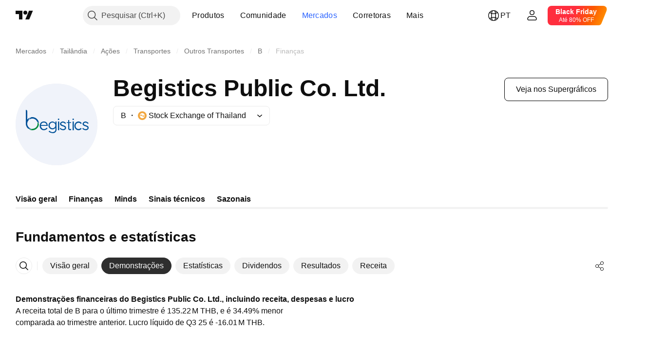

--- FILE ---
content_type: application/javascript; charset=utf-8
request_url: https://static.tradingview.com/static/bundles/pt.5731.3a4db03ba8fba22c9932.js
body_size: 21
content:
(self.webpackChunktradingview=self.webpackChunktradingview||[]).push([[5731,84627],{148199:s=>{s.exports=["Voltar"]},537276:s=>{s.exports=["Variação"]},923599:s=>{s.exports=["Variação %"]},821851:s=>{s.exports=["Dados anuais"]},384627:s=>{s.exports=["Fundamentos e estatísticas"]},588176:s=>{s.exports=["Dados semestrais"]},836452:s=>{s.exports=["Dados trimestrais"]},351514:s=>{s.exports=["Valor"]}}]);

--- FILE ---
content_type: image/svg+xml
request_url: https://s3-symbol-logo.tradingview.com/source/SET.svg
body_size: -30
content:
<!-- by TradingView --><svg width="18" height="18" viewBox="0 0 18 18" xmlns="http://www.w3.org/2000/svg"><path fill="#F2A73F" d="M0 0h18v18H0z"/><path d="M4 8.69h.63a2.21 2.21 0 0 1 4.37 0h5a5 5 0 0 0-10 0Zm10 .62h-.63a2.21 2.21 0 0 1-4.37 0H4a5 5 0 0 0 10 0Z" fill="#fff"/></svg>

--- FILE ---
content_type: application/javascript; charset=utf-8
request_url: https://static.tradingview.com/static/bundles/init-financials-page.35b4592c0724cc121e18.js
body_size: 10622
content:
(self.webpackChunktradingview=self.webpackChunktradingview||[]).push([[99276],{259142:function(e,t){var n,o,i;o=[t],n=function(e){"use strict";function t(e){if(Array.isArray(e)){for(var t=0,n=Array(e.length);t<e.length;t++)n[t]=e[t];return n}return Array.from(e)}Object.defineProperty(e,"__esModule",{value:!0});var n=!1;if("undefined"!=typeof window){var o={get passive(){n=!0}};window.addEventListener("testPassive",null,o),window.removeEventListener("testPassive",null,o)}var i="undefined"!=typeof window&&window.navigator&&window.navigator.platform&&/iP(ad|hone|od)/.test(window.navigator.platform),r=[],a=!1,s=-1,l=void 0,c=void 0,u=function(e){return r.some((function(t){return!(!t.options.allowTouchMove||!t.options.allowTouchMove(e))}))},d=function(e){var t=e||window.event;return!!u(t.target)||1<t.touches.length||(t.preventDefault&&t.preventDefault(),!1)},h=function(){setTimeout((function(){void 0!==c&&(document.body.style.paddingRight=c,c=void 0),void 0!==l&&(document.body.style.overflow=l,l=void 0)}))};e.disableBodyScroll=function(e,o){if(i){if(!e)return void console.error("disableBodyScroll unsuccessful - targetElement must be provided when calling disableBodyScroll on IOS devices.");if(e&&!r.some((function(t){return t.targetElement===e}))){var h={targetElement:e,options:o||{}};r=[].concat(t(r),[h]),e.ontouchstart=function(e){1===e.targetTouches.length&&(s=e.targetTouches[0].clientY)},e.ontouchmove=function(t){var n,o,i,r;1===t.targetTouches.length&&(o=e,r=(n=t).targetTouches[0].clientY-s,!u(n.target)&&(o&&0===o.scrollTop&&0<r||(i=o)&&i.scrollHeight-i.scrollTop<=i.clientHeight&&r<0?d(n):n.stopPropagation()))},a||(document.addEventListener("touchmove",d,n?{passive:!1}:void 0),a=!0)}}else{p=o,setTimeout((function(){if(void 0===c){var e=!!p&&!0===p.reserveScrollBarGap,t=window.innerWidth-document.documentElement.clientWidth;e&&0<t&&(c=document.body.style.paddingRight,document.body.style.paddingRight=t+"px")}void 0===l&&(l=document.body.style.overflow,document.body.style.overflow="hidden")}));var m={targetElement:e,options:o||{}};r=[].concat(t(r),[m])}var p},e.clearAllBodyScrollLocks=function(){i?(r.forEach((function(e){e.targetElement.ontouchstart=null,e.targetElement.ontouchmove=null})),a&&(document.removeEventListener("touchmove",d,n?{passive:!1}:void 0),a=!1),r=[],s=-1):(h(),r=[])},e.enableBodyScroll=function(e){if(i){if(!e)return void console.error("enableBodyScroll unsuccessful - targetElement must be provided when calling enableBodyScroll on IOS devices.");e.ontouchstart=null,e.ontouchmove=null,r=r.filter((function(t){return t.targetElement!==e})),a&&0===r.length&&(document.removeEventListener("touchmove",d,n?{passive:!1}:void 0),a=!1)}else 1===r.length&&r[0].targetElement===e?(h(),r=[]):r=r.filter((function(t){return t.targetElement!==e}))}},void 0===(i="function"==typeof n?n.apply(t,o):n)||(e.exports=i)},69497:e=>{e.exports={blockIcon:"blockIcon-JMh4y6KH"}},997329:e=>{e.exports={container:"container-XBlFAtm7",title:"title-XBlFAtm7",tabs:"tabs-XBlFAtm7",description:"description-XBlFAtm7",
roundTabs:"roundTabs-XBlFAtm7"}},185943:e=>{e.exports={container:"container-SCxmJPkt"}},656135:e=>{e.exports={"tablet-normal-breakpoint":"(max-width: 768px)","small-height-breakpoint":"(max-height: 360px)","tablet-small-breakpoint":"(max-width: 440px)"}},289148:e=>{e.exports={dialog:"dialog-b8SxMnzX",wrapper:"wrapper-b8SxMnzX",separator:"separator-b8SxMnzX",bounded:"bounded-b8SxMnzX"}},604448:e=>{e.exports={"small-height-breakpoint":"(max-height: 360px)",container:"container-BZKENkhT",unsetAlign:"unsetAlign-BZKENkhT",title:"title-BZKENkhT",subtitle:"subtitle-BZKENkhT",textWrap:"textWrap-BZKENkhT",ellipsis:"ellipsis-BZKENkhT",close:"close-BZKENkhT",icon:"icon-BZKENkhT"}},918921:e=>{e.exports={scrollWrap:"scrollWrap-FaOvTD2r"}},117155:e=>{e.exports={wrap:"wrap-vSb6C0Bj","wrap--horizontal":"wrap--horizontal-vSb6C0Bj",bar:"bar-vSb6C0Bj",barInner:"barInner-vSb6C0Bj","barInner--horizontal":"barInner--horizontal-vSb6C0Bj","bar--horizontal":"bar--horizontal-vSb6C0Bj"}},61651:(e,t,n)=>{"use strict";n.d(t,{BlockIcon:()=>c});var o=n(497754),i=n.n(o),r=n(50959),a=n(567269),s=n(69497),l=n.n(s);const c=r.forwardRef(((e,t)=>{const{className:n,icon:o,ariaLabel:s,ariaLabelledby:c,title:u,...d}=e,h=d;return r.createElement(a.CommonIcon,{className:i()(n,l().blockIcon),ref:t,icon:o,ariaLabel:s,ariaLabelledby:c,title:u,...h})}))},567269:(e,t,n)=>{"use strict";n.d(t,{CommonIcon:()=>i});var o=n(50959);const i=o.forwardRef(((e,t)=>{const{className:n,ariaLabel:i,ariaLabelledby:r,title:a,icon:s="",...l}=e,c=l,u=!(!i&&!r);return o.createElement("span",{"aria-label":i,"aria-labelledby":r,"aria-hidden":!u,ref:t,role:"img",dangerouslySetInnerHTML:{__html:s},className:n,title:a,...c})}))},684987:(e,t,n)=>{"use strict";n.d(t,{getFormatterContent:()=>a,getFormatterContentWithYear:()=>s,getFormatterFullContent:()=>r,getFormatterMonthYear:()=>u,getFormatterTime:()=>l,getFormatterYear:()=>c});var o=n(812352);function i(){const e=(0,o.getLocaleIso)();return e&&`${e}-u-hc-h23`}const r=(e,t)=>{const n=d(e).getTime();return new Intl.DateTimeFormat(i(),{day:"numeric",month:"short",year:"numeric",hour:"2-digit",minute:"2-digit",calendar:"gregory",timeZoneName:"short",timeZone:t?"UTC":void 0}).format(n)},a=(e,t)=>{const n=d(e).getTime();return new Intl.DateTimeFormat(i(),{month:"short",day:"numeric",calendar:"gregory",timeZone:t?"UTC":void 0}).format(n)},s=(e,t)=>{const n=d(e).getTime();return new Intl.DateTimeFormat(i(),{month:"short",day:"numeric",calendar:"gregory",year:"numeric",timeZone:t?"UTC":void 0}).format(n)},l=(e,t)=>{const n=d(e).getTime();return new Intl.DateTimeFormat(i(),{hour:"2-digit",minute:"2-digit",timeZoneName:t?void 0:"short",timeZone:t?void 0:"UTC"}).format(n)},c=e=>d(e).getFullYear(),u=e=>{const t=d(e).getTime();return new Intl.DateTimeFormat(i(),{month:"short",year:"numeric",calendar:"gregory"}).format(t)};function d(e){return e instanceof Date?e:new Date(e)}},345220:(e,t,n)=>{"use strict";n.r(t),n.d(t,{BASE_FINANCIALS_PAGE_ROOT_SELECTOR:()=>K,destroySymbolPageTab:()=>Z,initSymbolPageTab:()=>q})
;var o=n(50959),i=n(650151),r=n(588948),a=n(230845),s=n(304328),l=n(460337),c=n(728804),u=n(666436);function d(e){const{children:t,href:n,...i}=e;return o.createElement(l.Link,{...i,to:n},t)}var h=n(812831),m=n(586240),p=n(892487),f=n(444372),g=n(345848),v=n(463171),b=n(896617),C=n(506787),y=n(303053),E=n(562090),_=n(503246),P=n(180019),S=n(631078);var w=n(610203),T=n(372923),N=n(199687),B=n(786998),k=n(260822),I=n(375787),R=n(157721),M=n(414378),D=n(131228),x=n(204901),z=n(893932),A=n(804022),F=n(219270),L=n(997329);function O(e){const{config:t,descriptions:i,symbol:r,astBusinessDescription:a}=e,l=(0,h.useLocation)(),{quotes:c}=(0,P.useSymbolQuotes)(r),u=(0,o.useMemo)((()=>(0,s.translateConfig)(t)),[t]),d=(0,w.convertFrequencyToPeriod)(c?.last_report_frequency),O=(0,o.useRef)(null),H=(0,h.useHistory)(),W=(0,p.useOverflowBehaviour)(),K=(0,S.useWatchedValueReadonly)({watchedValue:R.stickySymbolHeaderActiveWatchedValue}),V=(0,o.useMemo)((()=>K?parseInt(m["size-sticky-symbol-header-height"])+parseInt(m["size-header-height"]):parseInt(m["size-header-height"])),[K]),q=(0,o.useMemo)((()=>(0,N.getFinancialsPages)().map((e=>({...e,href:(0,B.getPathByPageId)(e.id),renderComponent:k.CustomRootComponentLink})))),[]),{getInitialPeriod:Z,savePeriod:X,selectedItems:U,handleItemSelect:j,getSelectedEarnings:G,handleEarningsSelect:Q}=(0,x.useFinancialsParams)(),Y="/financials-overview/"===l.pathname?"h1":"h2";return o.createElement(I.PageContent,null,o.createElement("div",{className:L.container,ref:O},o.createElement(Y,{className:L.title},f.t(null,void 0,n(384627))),o.createElement("div",{className:L.tabs},o.createElement(z.FinancialsSearchButton,{config:u,history:H,LinkButtonComponent:F.IndicatorPageLink}),o.createElement("div",{className:L.roundTabs},o.createElement(T.RoundAnchorTabs,{id:"financials-tabs",items:q,enableActiveStateStyles:!1,size:"small",moreButtonPreset:"meatballs",isActive:e=>e.id===(0,B.getPageIdByPath)(l.pathname),onActivate:e=>$(e.id)})),"scroll"!==W&&o.createElement(A.FinancialsShareButton,{proName:c?.pro_name,shortName:c?.short_name,type:c?.type,typespecs:c?.typespecs,exchange:c?.exchange,listedExchange:c?.listed_exchange})),o.createElement(h.Switch,null,i&&Object.keys(i).map((e=>{if(!i[e])return;const t=function(e){const t=e.toLowerCase();if((0,s.isStatementsCategoryId)(t))return _.pathsByCategoryId[t];switch(t){case"dividends":return"/financials-dividends/";case"earnings":return"/financials-earnings/";case"statistics":return"/financials-statistics-and-ratios/";case"revenue":return"/financials-revenue/";default:return"/financials-overview/"}}(e);return o.createElement(h.Route,{path:t,key:e},o.createElement(D.ToggleDescription,{className:L.description,title:i[e].title,titleTagName:"h1"},i[e].text))}))),o.createElement(h.Switch,null,o.createElement(h.Route,{path:"/financials-overview/"},o.createElement(b.FinancialsOverviewPageContent,{...c,symbol:r,reportFrequency:d,onCategoryChange:function(e){if($(e),!O.current)return;const t=O.current.getBoundingClientRect();t.top<V&&window.scrollTo({
top:window.scrollY+t.top-V})},LinkButtonComponent:F.IndicatorPageLink,astBusinessDescription:a})),o.createElement(h.Route,{path:"/financials-statistics-and-ratios/"},o.createElement(E.FinancialsStatisticsTab,{symbol:r,config:u,LinkButtonComponent:F.IndicatorPageLink,reportFrequency:d,selectedItems:U,onItemSelect:j,initialPeriod:Z("statistics"),savePeriod:e=>X("statistics",e),stickyHeaderOffsetTop:V,stickHeader:!0})),o.createElement(h.Route,{path:"/financials-dividends/"},o.createElement(C.FinancialsDividendsTab,{selectedItems:U,onItemSelect:j,symbol:r})),o.createElement(h.Route,{path:"/financials-earnings/"},o.createElement(y.FinancialsEarningsTab,{symbol:r,reportFrequency:d,getInitialPeriod:Z,savePeriod:X,getSelectedEarnings:G,saveSelectedItems:Q})),o.createElement(h.Route,{path:"/financials-revenue/"},o.createElement(M.FinancialsRevenueTab,{symbol:r})),o.createElement(h.Route,{render:e=>{const{pathname:t}=e.location,n=(0,_.isStatementsCategoryPath)(t)?_.categoryIdByPaths[t]:null;return n&&o.createElement(v.FinancialsStatementsTab,{symbol:r,config:u,LinkButtonComponent:F.IndicatorPageLink,selectedCategory:n,reportFrequency:d,selectedItems:U,onItemSelect:j,initialPeriod:Z("statements"),savePeriod:e=>X("statements",e),onCategoryChange:$,stickyHeaderOffsetTop:V,stickHeader:!0})}}))));function $(e){(0,g.trackEvent)("GUI","Financials",`Tab ${e}`)}}var H=n(800067);function W(e){const{symbol:t,config:n,descriptions:i,initFinancialsQuotes:r,astBusinessDescription:a}=e;return o.createElement(l.BrowserRouter,{basename:e.baseUrl},o.createElement(u.FinancialsViewContext.Provider,{value:{hideSolutions:!1,linkComponent:d,breakpoint:null}},o.createElement(c.CustomBehaviourContext.Provider,{value:window.TradingView.onChartPage?c.presetPlatform:c.presetDefault},o.createElement(H.InitFinancialsQuotesContext.Provider,{value:r},o.createElement(O,{symbol:t,config:n,descriptions:i,astBusinessDescription:a})))))}const K=".js-financials-block-init-ssr";let V=null;async function q(){const e=document.querySelector(K);if(null===e)return;const t=(0,r.getFreshInitData)()[(0,i.ensureDefined)(e.dataset.propsId)],n=(0,s.filterConfig)(await(0,s.getFinancialsDataV2)(),t.fundViewMode),l=function(e){let t=e;const n=e.indexOf("?");-1!==n&&(t=e.substring(0,n));const o=`/${t.split("/").filter(Boolean).pop()}/`;return o&&((0,_.isStatementsCategoryPath)(o)||"/financials-overview/"===o||"/financials-dividends/"===o||"/financials-earnings/"===o||"/financials-statistics-and-ratios/"===o||"/financials-revenue/"===o)?o:null}(location.pathname)||"/financials-overview/",c=location.pathname.replace(l,"");V=(0,a.hydrateReactRoot)(o.createElement(W,{config:n,...t,baseUrl:c}),e)}function Z(){null!==V&&V.unmount()}},375787:(e,t,n)=>{"use strict";n.d(t,{PageContent:()=>s});var o=n(50959),i=n(497754),r=n.n(i),a=n(185943);function s(e){const{className:t,children:n,reference:i,...s}=e;return o.createElement("div",{"data-query-type":"media",ref:i,className:r()(a.container,t),...s},n)}},157721:(e,t,n)=>{"use strict";n.d(t,{stickySymbolHeaderActiveWatchedValue:()=>o})
;const o=new(n(77294).WatchedValue)(!1)},515312:(e,t,n)=>{"use strict";n.d(t,{isNativeUIInteraction:()=>o.isNativeUIInteraction,isTextEditingField:()=>o.isTextEditingField});var o=n(607423)},230845:(e,t,n)=>{"use strict";n.d(t,{hydrateReactRoot:()=>s});var o=n(50959),i=n(632227),r=n(904237),a=n(957114);function s(e,t,n="legacy"){const s=o.createElement(a.TVAppContextProvider,{renderMode:n},e);if("modern"===n){const e=(0,r.hydrateRoot)(t,s);return{render(t){e.render(o.createElement(a.TVAppContextProvider,{renderMode:n},t))},unmount(){e.unmount()}}}return i.hydrate(s,t),{render(e){i.render(o.createElement(a.TVAppContextProvider,{renderMode:n},e),t)},unmount(){i.unmountComponentAtNode(t)}}}},862586:(e,t,n)=>{"use strict";n.d(t,{containerBreakpoints:()=>r});var o=n(497754);const i={"container-mf-phone-vertical":320,"container-mf-phone-landscape":568,"container-mf-tablet-vertical":768,"container-mf-tablet-landscape":1024,"container-mf-laptop":1280,"container-mf-desktop-medium":1440,"container-mf-desktop-large":1920,"container-mf-desktop-extra-large":2560};function r(e,t){return null===t?e["legacy-mode"]:o(e.breakpoint,Object.entries(i).map((([n,o])=>t>=o?e[n]:null)))}},642709:(e,t,n)=>{"use strict";n.d(t,{DialogBreakpoints:()=>i});var o=n(656135);const i={SmallHeight:o["small-height-breakpoint"],TabletSmall:o["tablet-small-breakpoint"],TabletNormal:o["tablet-normal-breakpoint"]}},619027:(e,t,n)=>{"use strict";n.d(t,{AdaptivePopupDialog:()=>N});var o=n(50959),i=n(650151),r=n(497754),a=n.n(r),s=n(470316),l=n(680574),c=n(281542),u=n(515312),d=n(62526),h=n(221155),m=n(642709),p=n(18182),f=n(8629),g=n(744359),v=n(332450),b=n(251954),C=n(772626),y=n(551080),E=n(8626),_=n(900608),P=n(687037),S=n(289148);const w={vertical:20},T={vertical:0};class N extends o.PureComponent{constructor(){super(...arguments),this._controller=null,this._reference=null,this._orientationMediaQuery=null,this._embedResizerOverridesEnabled=P.enabled("embed_resizer_overrides"),this._titleId=`title_${(0,_.randomHash)()}`,this._renderChildren=(e,t)=>(this._controller=e,this.props.render({requestResize:this._requestResize,centerAndFit:this._centerAndFit,isSmallWidth:t})),this._handleReference=e=>this._reference=e,this._handleCloseBtnClick=()=>{this.props.onKeyboardClose&&this.props.onKeyboardClose(),this._handleClose()},this._handleClose=()=>{this.props.onClose()},this._handleOpen=()=>{void 0!==this.props.onOpen&&this.props.isOpened&&this.props.onOpen(this.props.fullScreen||window.matchMedia(m.DialogBreakpoints.TabletSmall).matches)},this._handleKeyDown=e=>{if(!e.defaultPrevented){if(this.props.onKeyDown&&this.props.onKeyDown(e),27===(0,s.hashFromEvent)(e)){if(e.defaultPrevented)return;if(this.props.forceCloseOnEsc&&this.props.forceCloseOnEsc())return this.props.onKeyboardClose&&this.props.onKeyboardClose(),void this._handleClose();const{activeElement:n}=document;if(null!==n){if(e.preventDefault(),"true"===(t=n).getAttribute("data-haspopup")&&"true"!==t.getAttribute("data-expanded"))return void this._handleClose();const o=this._reference;if(null!==o&&(0,
u.isTextEditingField)(n))return void o.focus();if(o?.contains(n))return this.props.onKeyboardClose&&this.props.onKeyboardClose(),void this._handleClose()}}var t;(function(e){if("function"==typeof e)return e();return Boolean(e)})(this.props.disableTabNavigationContainment)||(0,g.containTabNavigation)(e)}},this._requestResize=()=>{null!==this._controller&&this._controller.recalculateBounds()},this._centerAndFit=()=>{null!==this._controller&&this._controller.centerAndFit()},this._calculatePositionWithOffsets=(e,t)=>{const n=(0,i.ensureDefined)(this.props.fullScreenViewOffsets).value();if(this._embedResizerOverridesEnabled){const e=c.EmbedViewportDimensionsProvider.getInstance().data();e&&(n.top=e.top,n.bottom=t.clientHeight-e.height)}return{top:n.top,left:(0,l.isRtl)()?-n.right:n.left,width:t.clientWidth-n.left-n.right,height:t.clientHeight-n.top-n.bottom}}}componentDidMount(){this.props.ignoreClosePopupsAndDialog||b.subscribe(v.CLOSE_POPUPS_AND_DIALOGS_COMMAND,this._handleClose,null),this._handleOpen(),void 0!==this.props.onOpen&&(this._orientationMediaQuery=window.matchMedia("(orientation: portrait)"),this._orientationMediaQuery.addEventListener("change",this._handleOpen)),this.props.fullScreenViewOffsets&&this.props.fullScreen&&this.props.fullScreenViewOffsets.subscribe(this._requestResize);const{backdrop:e,draggable:t=!e,centerOnResize:n=!t}=this.props;n&&window.addEventListener("resize",this._centerAndFit)}componentWillUnmount(){this.props.ignoreClosePopupsAndDialog||b.unsubscribe(v.CLOSE_POPUPS_AND_DIALOGS_COMMAND,this._handleClose,null),null!==this._orientationMediaQuery&&this._orientationMediaQuery.removeEventListener("change",this._handleOpen),this.props.fullScreenViewOffsets&&this.props.fullScreen&&this.props.fullScreenViewOffsets.unsubscribe(this._requestResize),window.removeEventListener("resize",this._centerAndFit)}focus(){(0,i.ensureNotNull)(this._reference).focus()}getElement(){return this._reference}contains(e){return this._reference?.contains(e)??!1}render(){const{className:e,wrapperClassName:t,headerClassName:n,isOpened:i,title:r,titleTextWrap:s,titleClassName:l,dataName:c,dataQaId:u,onClickOutside:g,onClickBackdrop:v,additionalElementPos:b,additionalHeaderElement:_,backdrop:P,shouldForceFocus:N=!0,shouldReturnFocus:B,onForceFocus:k,showSeparator:I,subtitle:R,draggable:M=!P,fullScreen:D=!1,showCloseIcon:x=!0,rounded:z=!0,isAnimationEnabled:A,growPoint:F,dialogTooltip:L,unsetHeaderAlign:O,onDragStart:H,dataDialogName:W,closeAriaLabel:K,containerAriaLabel:V,reference:q,containerTabIndex:Z,closeButtonReference:X,onCloseButtonKeyDown:U,shadowed:j,fullScreenViewOffsets:G,onClick:Q}=this.props,Y=this.props.fixedBody??(!!P||void 0),$="after"!==b?_:void 0,J="after"===b?_:void 0,ee="string"==typeof r?r:W||"",te=(0,E.filterDataProps)(this.props),ne=(0,y.mergeRefs)([this._handleReference,q]);return o.createElement(p.MatchMedia,{rule:m.DialogBreakpoints.SmallHeight},(b=>o.createElement(p.MatchMedia,{rule:m.DialogBreakpoints.TabletSmall},(m=>o.createElement(d.PopupDialog,{rounded:!(m||D)&&z,
className:a()(S.dialog,D&&G&&S.bounded,e),isOpened:i,reference:ne,onKeyDown:this._handleKeyDown,onClickOutside:g,onClickBackdrop:v??g,fullscreen:m||D,guard:b?T:w,boundByScreen:m||D,shouldForceFocus:N,onForceFocus:k,shouldReturnFocus:B,backdrop:P,draggable:M,isAnimationEnabled:A,growPoint:F,name:this.props.dataName,dialogTooltip:L,onDragStart:H,containerAriaLabel:V,containerTabIndex:Z,calculateDialogPosition:D&&G?this._calculatePositionWithOffsets:void 0,shadowed:j,fixedBody:Y,onClick:Q,...te},o.createElement("div",{role:"dialog","aria-labelledby":void 0!==r?this._titleId:void 0,className:a()(S.wrapper,t),"data-name":c,"data-qa-id":u,"data-dialog-name":ee},void 0!==r&&o.createElement(C.DialogHeader,{draggable:M&&!(m||D),onClose:this._handleCloseBtnClick,renderAfter:J,renderBefore:$,subtitle:R,title:r,titleId:this._titleId,titleTextWrap:s,showCloseIcon:x,className:n,titleClassName:l,unsetAlign:O,closeAriaLabel:K,closeButtonReference:X,onCloseButtonKeyDown:U}),I&&o.createElement(h.Separator,{className:S.separator}),o.createElement(f.PopupContext.Consumer,null,(e=>this._renderChildren(e,m||D)))))))))}}},260822:(e,t,n)=>{"use strict";n.d(t,{CustomRootComponentLink:()=>s});var o=n(50959),i=n(460337),r=n(650151),a=n(834995);const s=e=>{const{href:t,...n}=e;return o.createElement(i.Link,{to:(0,r.ensureDefined)(t),...(0,a.renameRef)(n)})}},909591:(e,t,n)=>{"use strict";n.d(t,{DialogHeaderContext:()=>o});const o=n(50959).createContext({setHideClose:()=>{}})},772626:(e,t,n)=>{"use strict";n.d(t,{DialogHeader:()=>u});var o=n(444372),i=n(50959),r=n(497754),a=n.n(r),s=n(4908),l=n(909591),c=n(604448);function u(e){const{titleId:t,title:r,titleTextWrap:u=!1,titleClassName:d,subtitle:h,showCloseIcon:m=!0,onClose:p,onCloseButtonKeyDown:f,renderBefore:g,renderAfter:v,draggable:b,className:C,unsetAlign:y,closeAriaLabel:E=o.t(null,void 0,n(47742)),closeButtonReference:_,disableDragOnCloseButton:P,...S}=e,[w,T]=(0,i.useState)(!1);return i.createElement(l.DialogHeaderContext.Provider,{value:{setHideClose:T}},i.createElement("div",{...S,className:a()(c.container,C,(h||y)&&c.unsetAlign)},g,i.createElement("div",{id:t,className:c.title,"data-dragg-area":b},i.createElement("div",{className:a()(u?c.textWrap:c.ellipsis,d)},r),h&&i.createElement("div",{className:a()(c.ellipsis,c.subtitle)},h)),v,m&&!w&&i.createElement(s.CloseButton,{"data-disable-drag":P,className:c.close,"data-qa-id":"close","aria-label":E,onClick:p,onKeyDown:f,ref:_,size:"medium",preservePaddings:!0})))}},451860:(e,t,n)=>{"use strict";n.d(t,{OverlayScrollContainer:()=>g});var o=n(50959),i=n(497754),r=n.n(i),a=n(680574),s=n(650151),l=n(462140);const c=n(117155),u={0:{isHorizontal:!1,isNegative:!1,sizePropName:"height",minSizePropName:"minHeight",startPointPropName:"top",currentMousePointPropName:"clientY",progressBarTransform:"translateY"},1:{isHorizontal:!0,isNegative:!1,sizePropName:"width",minSizePropName:"minWidth",startPointPropName:"left",currentMousePointPropName:"clientX",progressBarTransform:"translateX"},2:{isHorizontal:!0,isNegative:!0,sizePropName:"width",
minSizePropName:"minWidth",startPointPropName:"right",currentMousePointPropName:"clientX",progressBarTransform:"translateX"}},d=40;function h(e){const{size:t,scrollSize:n,clientSize:i,scrollProgress:a,onScrollProgressChange:h,scrollMode:m,theme:p=c,onDragStart:f,onDragEnd:g,minBarSize:v=d}=e,b=(0,o.useRef)(null),C=(0,o.useRef)(null),[y,E]=(0,o.useState)(!1),_=(0,o.useRef)(0),{isHorizontal:P,isNegative:S,sizePropName:w,minSizePropName:T,startPointPropName:N,currentMousePointPropName:B,progressBarTransform:k}=u[m];(0,o.useEffect)((()=>{const e=(0,s.ensureNotNull)(b.current).ownerDocument;return y?(f&&f(),e&&(e.addEventListener("mousemove",L),e.addEventListener("mouseup",O))):g&&g(),()=>{e&&(e.removeEventListener("mousemove",L),e.removeEventListener("mouseup",O))}}),[y]);const I=t/n||0,R=i*I||0,M=Math.max(R,v),D=(t-M)/(t-R),x=n-t,z=S?-x:0,A=S?0:x,F=W((0,l.clamp)(a,z,A))||0;return o.createElement("div",{ref:b,className:r()(p.wrap,P&&p["wrap--horizontal"]),style:{[w]:t},onMouseDown:function(e){if(e.isDefaultPrevented())return;e.preventDefault();const t=H(e.nativeEvent,(0,s.ensureNotNull)(b.current)),n=Math.sign(t),o=(0,s.ensureNotNull)(C.current).getBoundingClientRect();_.current=n*o[w]/2;let i=Math.abs(t)-Math.abs(_.current);const r=W(x);i<0?(i=0,_.current=t):i>r&&(i=r,_.current=t-n*r);h(K(n*i)),E(!0)}},o.createElement("div",{ref:C,className:r()(p.bar,P&&p["bar--horizontal"]),style:{[T]:v,[w]:M,transform:`${k}(${F}px)`},onMouseDown:function(e){e.preventDefault(),_.current=H(e.nativeEvent,(0,s.ensureNotNull)(C.current)),E(!0)}},o.createElement("div",{className:r()(p.barInner,P&&p["barInner--horizontal"])})));function L(e){const t=H(e,(0,s.ensureNotNull)(b.current))-_.current;h(K(t))}function O(){E(!1)}function H(e,t){const n=t.getBoundingClientRect()[N];return e[B]-n}function W(e){return e*I*D}function K(e){return e/I/D}}var m=n(962624),p=n(918921);const f=8;function g(e){const{reference:t,className:n,containerHeight:r=0,containerWidth:s=0,contentHeight:l=0,contentWidth:c=0,scrollPosTop:u=0,scrollPosLeft:d=0,onVerticalChange:g,onHorizontalChange:v,visible:b}=e,[C,y]=(0,m.useHoverDeprecated)(),[E,_]=(0,o.useState)(!1),P=r<l,S=s<c,w=P&&S?f:0;return o.createElement("div",{...y,ref:t,className:i(n,p.scrollWrap),style:{visibility:b||C||E?"visible":"hidden"}},P&&o.createElement(h,{size:r-w,scrollSize:l-w,clientSize:r-w,scrollProgress:u,onScrollProgressChange:function(e){g&&g(e)},onDragStart:T,onDragEnd:N,scrollMode:0}),S&&o.createElement(h,{size:s-w,scrollSize:c-w,clientSize:s-w,scrollProgress:d,onScrollProgressChange:function(e){v&&v(e)},onDragStart:T,onDragEnd:N,scrollMode:(0,a.isRtl)()?2:1}));function T(){_(!0)}function N(){_(!1)}}},445343:(e,t,n)=>{"use strict";n.d(t,{useOverlayScroll:()=>l});var o=n(50959),i=n(650151),r=n(962624),a=n(638456);const s={onMouseEnter:()=>{},onMouseLeave:()=>{}};function l(e,t=a.CheckMobile.any()){const n=(0,o.useRef)(null),l=e||(0,o.useRef)(null),[c,u]=(0,r.useHover)(),[d,h]=(0,o.useState)({reference:n,containerHeight:0,containerWidth:0,contentHeight:0,contentWidth:0,scrollPosTop:0,
scrollPosLeft:0,onVerticalChange:function(e){h((t=>({...t,scrollPosTop:e}))),(0,i.ensureNotNull)(l.current).scrollTop=e},onHorizontalChange:function(e){h((t=>({...t,scrollPosLeft:e}))),(0,i.ensureNotNull)(l.current).scrollLeft=e},visible:c}),m=(0,o.useCallback)((()=>{if(!l.current)return;const{clientHeight:e,scrollHeight:t,scrollTop:o,clientWidth:i,scrollWidth:r,scrollLeft:a}=l.current,s=n.current?n.current.offsetTop:0;h((n=>({...n,containerHeight:e-s,contentHeight:t-s,scrollPosTop:o,containerWidth:i,contentWidth:r,scrollPosLeft:a})))}),[]);function p(){h((e=>({...e,scrollPosTop:(0,i.ensureNotNull)(l.current).scrollTop,scrollPosLeft:(0,i.ensureNotNull)(l.current).scrollLeft})))}return(0,o.useEffect)((()=>{c&&m(),h((e=>({...e,visible:c})))}),[c]),(0,o.useEffect)((()=>{const e=l.current;return e&&e.addEventListener("scroll",p),()=>{e&&e.removeEventListener("scroll",p)}}),[l]),[d,t?s:u,l,m]}},506609:(e,t,n)=>{"use strict";n.d(t,{RoundAnchorTabs:()=>i.RoundAnchorTabs,RoundButtonRadioGroup:()=>s,RoundButtonTabs:()=>o.RoundButtonTabs});var o=n(152382),i=n(372923),r=(n(148307),n(50959)),a=n(763864);function s(e){const{"data-name":t="round-button-radio-group",...n}=e;return r.createElement(a.RoundButtonTabsImpl,{...n,"data-name":t,isRadioGroup:!0})}},969739:(e,t,n)=>{"use strict";n.d(t,{RoundTabButton:()=>l});var o=n(50959),i=n(551080),r=n(679293),a=n(694789),s=n(56194);function l(e){const{item:t,highlighted:n,handleItemRef:l,reference:c,onClick:u,...d}=e,h=(0,o.useCallback)((e=>{d.disabled&&e.preventDefault(),u&&u(t)}),[u,t,d.disabled]),m=(0,o.useCallback)((e=>{l&&l(t,e),(0,i.isomorphicRef)(c)(e)}),[t,l]),p={size:d.size??r.defaultSize,variant:d.variant??r.defaultVariant,isHighlighted:Boolean(d.active),isCollapsed:!1,disabled:d.disabled??!1};return o.createElement(a.RoundTabsBaseButton,{...d,id:t.id,onClick:h,ref:m,startIcon:t.startIcon,endIcon:t.endIcon,tooltip:t.tooltip,"aria-label":"radio"===d.role?t.children:void 0},o.createElement(s.RoundTabContext.Provider,{value:p},t.children))}},763864:(e,t,n)=>{"use strict";n.d(t,{RoundButtonTabsImpl:()=>h});var o=n(50959),i=n(497754),r=n(444372),a=n(680574),s=n(248723),l=n(688697),c=n(969739),u=n(599136),d=n(148307);function h(e){const{children:t,disabled:h,moreButtonText:m=r.t(null,void 0,n(437117)),moreButtonPreset:p,className:f,size:g,variant:v,align:b,style:C={},"data-name":y,isRadioGroup:E,"aria-controls":_}=e,P=(0,d.getRoundTabsGap)(g),{enableActiveStateStyles:S,moreButtonRef:w,setItemRef:T,getBindings:N,handleMoreButtonClick:B,handleCollapsedItemClick:k,scrollWrapBinding:I,overflowBehaviour:R,tablistBinding:M,visibleTabs:D,hiddenTabs:x,handleActivate:z,isMobileTouch:A,getItemId:F,isDisclosureOpened:L,isHighlighted:O,closeDisclosure:H}=(0,s.useTabsMainHandlers)(l.TabNames.RoundButtonTabs,e,{isRtl:a.isRtl,scrollIntoViewOptions:{additionalScroll:P},isRadioGroup:E,gap:P});return o.createElement("div",{...I,className:i((0,d.getRoundTabsScrollWrapClassNames)({overflowBehaviour:R}),f),style:{...C,"--ui-lib-roundTabs-gap":`${P}px`},"data-name":y},o.createElement("div",{...M,
className:(0,d.getRoundTabsInnerWrapClassNames)({align:b,overflowBehaviour:R})},D.map((e=>o.createElement(c.RoundTabButton,{...N(e),key:e.id,item:e,onClick:()=>z(e),variant:v,size:g,enableActiveStateStyles:S,disableFocusOutline:A,reference:T(F(e)),...e.dataId&&{"data-id":e.dataId},"aria-controls":_}))),x.map((e=>o.createElement(c.RoundTabButton,{...N(e),key:e.id,item:e,variant:v,size:g,reference:T(F(e)),"aria-controls":_,fake:!0}))),o.createElement(u.CollapsedRoundTabsDisclosure,{disabled:h,isOpened:L,items:x,buttonText:m,buttonPreset:p,buttonRef:w,isHighlighted:O,onButtonClick:B,onItemClick:k,onClose:H,variant:v,size:g,enableActiveStateStyles:S,disableFocusOutline:A,fake:0===x.length}),t))}},152382:(e,t,n)=>{"use strict";n.d(t,{RoundButtonTabs:()=>r});var o=n(50959),i=n(763864);function r(e){const{"data-name":t="round-tabs-buttons",...n}=e;return o.createElement(i.RoundButtonTabsImpl,{...n,"data-name":t})}},744359:(e,t,n)=>{"use strict";n.d(t,{containTabNavigation:()=>i});var o=n(470316);function i(e){[9,o.Modifiers.Shift+9].includes((0,o.hashFromEvent)(e))&&e.stopPropagation()}},397619:(e,t,n)=>{"use strict";n.d(t,{KineticAnimation:()=>a});var o=n(650151);function i(e,t){return e.position-t.position}function r(e,t,n){const o=(e.position-t.position)/(e.time-t.time);return Math.sign(o)*Math.min(Math.abs(o),n)}class a{constructor(e,t,n,o){this._position1=null,this._position2=null,this._position3=null,this._position4=null,this._animationStartPosition=null,this._durationMsecs=0,this._speedPxPerMsec=0,this._minSpeed=e,this._maxSpeed=t,this._dumpingCoeff=n,this._minMove=o}addPosition(e,t){if(null!==this._position1){if(this._position1.time===t)return void(this._position1.position=e);if(Math.abs(this._position1.position-e)<this._minMove)return}this._position4=this._position3,this._position3=this._position2,this._position2=this._position1,this._position1={time:t,position:e}}start(e,t){if(null===this._position1||null===this._position2)return;if(t-this._position1.time>50)return;let n=0;const o=r(this._position1,this._position2,this._maxSpeed),a=i(this._position1,this._position2),s=[o],l=[a];if(n+=a,null!==this._position3){const e=r(this._position2,this._position3,this._maxSpeed);if(Math.sign(e)===Math.sign(o)){const t=i(this._position2,this._position3);if(s.push(e),l.push(t),n+=t,null!==this._position4){const e=r(this._position3,this._position4,this._maxSpeed);if(Math.sign(e)===Math.sign(o)){const t=i(this._position3,this._position4);s.push(e),l.push(t),n+=t}}}}let c=0;for(let e=0;e<s.length;++e)c+=l[e]/n*s[e];Math.abs(c)<this._minSpeed||(this._animationStartPosition={position:e,time:t},this._speedPxPerMsec=c,this._durationMsecs=function(e,t){const n=Math.log(t);return Math.log(1*n/-e)/n}(Math.abs(c),this._dumpingCoeff))}getStartPosition(){return(0,o.ensureNotNull)(this._animationStartPosition).position}getPosition(e){const t=(0,o.ensureNotNull)(this._animationStartPosition),n=e-t.time;return t.position+this._speedPxPerMsec*(Math.pow(this._dumpingCoeff,n)-1)/Math.log(this._dumpingCoeff)}finished(e){
return null===this._animationStartPosition||this._progressDuration(e)===this._durationMsecs}_progressDuration(e){const t=e-(0,o.ensureNotNull)(this._animationStartPosition).time;return Math.min(t,this._durationMsecs)}}},958362:e=>{e.exports='<svg xmlns="http://www.w3.org/2000/svg" viewBox="0 0 28 28" width="28" height="28"><path fill="currentColor" fill-rule="evenodd" d="M21 8.5a2.5 2.5 0 1 1-5 0 2.5 2.5 0 0 1 5 0zm1 0a3.5 3.5 0 0 1-6.21 2.21l-4.06 2.44a3.49 3.49 0 0 1 0 2.7l4.06 2.44a3.5 3.5 0 1 1-.52.86l-4.06-2.44a3.5 3.5 0 1 1 0-4.42l4.06-2.44A3.49 3.49 0 0 1 18.5 5 3.5 3.5 0 0 1 22 8.5zm-1 12a2.5 2.5 0 1 1-5 0 2.5 2.5 0 0 1 5 0zM8.5 17a2.5 2.5 0 1 0 0-5 2.5 2.5 0 0 0 0 5z"/></svg>'}}]);

--- FILE ---
content_type: image/svg+xml
request_url: https://s3-symbol-logo.tradingview.com/begistics--big.svg
body_size: 819
content:
<!-- by TradingView --><svg xmlns="http://www.w3.org/2000/svg" width="56" height="56" viewBox="0 0 56 56"><path fill="#F0F3FA" d="M0 0h56v56H0z"/><path fill-rule="evenodd" d="M17.36 29H22c0-1.07-.52-3-2.62-3-2.61 0-2.88 2.35-2.88 3.2 0 .87.75 2.8 2.88 2.8.5 0 1.7-.27 2.46-1.23l-.62-.54c-.2.33-.84 1-1.84 1.01-1.24.03-2.02-1.33-2.02-2.24zm1.87-2.28c-1 0-1.83.77-1.83 1.7h3.77c0-.93-.82-1.7-1.83-1.7h-.1z" fill="#015298"/><path d="M22.57 32.97l.56-.65c.33.33 1.22 1 2.12 1 1.14 0 1.98-.82 1.98-1.4v-1.54c-.27.34-1.04 1.03-1.98 1.03-1.16 0-2.75-.85-2.75-2.7S24.14 26 25.25 26c.9 0 1.7.72 1.98 1.08V26H28v5.65c0 1.3-1.07 2.35-2.39 2.35h-.36a5 5 0 0 1-2.68-1.03zm2.7-2.32c1.08 0 1.95-.89 1.95-1.98 0-1.09-.87-1.97-1.94-1.97-1.08 0-1.95.88-1.95 1.97 0 1.1.87 1.98 1.95 1.98zM29 26h.8v6H29v-6zM39 26h.8v6H39z" fill="#015298"/><circle cx="29.4" cy="24.5" r=".5" fill="#015298"/><circle cx="39.4" cy="24.5" r=".5" fill="#015298"/><path d="M36 27v3.77c0 .68.48 1.23 1.07 1.23h.34c.2 0 .41-.07.59-.2v-.94a.66.66 0 0 1-.58.39h-.16c-.3 0-.55-.28-.55-.63V27H38v-.5h-1.3V25H36v1.5h-1v.5h1zM45.22 30.91A2.74 2.74 0 0 1 43.06 32c-1.55 0-2.8-1.34-2.8-3s1.25-3 2.8-3c.89 0 1.68.44 2.2 1.13l-.6.55a1.97 1.97 0 0 0-1.6-.84c-1.12 0-2.02.97-2.02 2.16 0 1.2.9 2.16 2.02 2.16.58 0 1.1-.26 1.47-.68l.7.43zM34.53 27.19l-.67.4c-.47-.63-1.06-.83-1.45-.83-.4 0-1.2.22-1.2.7-.02.49.25.73 1.51 1.15 1.26.42 1.8.8 1.8 1.7 0 .9-.76 1.69-2.1 1.69a3.28 3.28 0 0 1-2.27-1.07l.64-.54c.13.29.65.86 1.63.86 1.23 0 1.33-.7 1.34-.93.02-.25-.46-.79-1.44-1.03-.99-.24-1.94-.8-1.94-1.6 0-.82.86-1.69 2.03-1.69.94 0 1.8.8 2.12 1.19zM49.98 27.19l-.67.4c-.47-.63-1.06-.83-1.45-.83-.4 0-1.2.22-1.2.7-.01.49.25.73 1.51 1.15 1.27.42 1.8.8 1.8 1.7 0 .9-.75 1.69-2.1 1.69a3.28 3.28 0 0 1-2.27-1.07l.64-.54c.13.29.65.86 1.63.86 1.23 0 1.33-.7 1.35-.93 0-.25-.47-.79-1.45-1.03-.99-.24-1.94-.8-1.94-1.6 0-.82.86-1.69 2.03-1.69.94 0 1.8.8 2.12 1.19zM7 18c.55 0 1 .47 1 1.04v7.53L7 28V18z" fill="#015298"/><path d="M9.14 24.91a3.49 3.49 0 0 1 5.54 1.13c.71.5 1.1 1.05 1.32 1.52v-.06a4.5 4.5 0 0 0-5.65-4.35 6.02 6.02 0 0 0-1.2 1.76z" fill="#005198"/><path d="M15.94 28.23a4.5 4.5 0 0 1-7.05 2.94c.79.18 1.99.31 2.54-.15h.07a3.52 3.52 0 0 0 3.33-4.66c.46.35 1 .97 1.11 1.87z" fill="#008C3F"/><path d="M9.96 23.27a4.5 4.5 0 0 0-1.42 7.62c.61.14 1.75.3 2.65.12a3.52 3.52 0 0 1-2.31-5.86c.1-.5.38-1.19 1.08-1.88z" fill="#015298"/></svg>

--- FILE ---
content_type: application/javascript; charset=utf-8
request_url: https://static.tradingview.com/static/bundles/pt.65510.c2fedb557c597df103b5.js
body_size: 4968
content:
(self.webpackChunktradingview=self.webpackChunktradingview||[]).push([[65510,8105,22303,31530,57335,81967,44963,17103,92814],{185119:e=>{e.exports=["Escuro"]},696870:e=>{e.exports=["Claro"]},706475:e=>{e.exports={en:["d"]}},557655:e=>{e.exports={en:["h"]}},836883:e=>{e.exports={en:["m"]}},649930:e=>{e.exports={en:["mn"]}},477814:e=>{e.exports=["a"]},923230:e=>{e.exports=["Sexta"]},930961:e=>{e.exports=["Seg"]},894748:e=>{e.exports=["Sáb."]},875005:e=>{e.exports=["Dom"]},392578:e=>{e.exports=["Quarta"]},608765:e=>{e.exports=["Quinta"]},244254:e=>{e.exports=["Terça"]},102696:e=>{e.exports=["Fch"]},943253:e=>{e.exports=["Máx."]},389923:e=>{e.exports=["Mín."]},746728:e=>{e.exports=["Abr"]},971060:e=>{e.exports={en:["Vol"]}},55569:e=>{e.exports=["Os dados de spread intradiário não estão disponíveis"]},970234:e=>{e.exports=["Sem dados"]},662789:e=>{e.exports=["Sem dados para essa resolução"]},13132:e=>{e.exports=["Мaio"]},326715:e=>{e.exports=["em %s"]},318717:e=>{e.exports={en:["3M"]}},189992:e=>{e.exports=["3A"]},27969:e=>{e.exports=["10A"]},333493:e=>{e.exports={en:["1M"]}},207075:e=>{e.exports={en:["1D"]}},189696:e=>{e.exports=["1S"]},186322:e=>{e.exports=["1A"]},745391:e=>{e.exports=["2A"]},558628:e=>{e.exports={en:["5D"]}},772834:e=>{e.exports=["5A"]},869411:e=>{e.exports={en:["6M"]}},777344:e=>{e.exports=["Ilhas Cocos (Keeling)"]},882104:e=>{e.exports=["Colômbia"]},84472:e=>{e.exports=["Comores"]},796825:e=>{e.exports={en:["Congo"]}},179502:e=>{e.exports=["Congo (República Democrática)"]},366326:e=>{e.exports=["Ilhas Cook"]},153161:e=>{e.exports={en:["Costa Rica"]}},847135:e=>{e.exports=["Ilhas Caimã"]},835641:e=>{e.exports={en:["Cabo Verde"]}},68997:e=>{e.exports=["Camboja"]},213250:e=>{e.exports=["Camarões"]},588590:e=>{e.exports=["Canadá"]},907024:e=>{e.exports=["República Centro-Africana"]},556572:e=>{e.exports=["Chade"]},887583:e=>{e.exports={en:["Chile"]}},192739:e=>{e.exports=["Ilha do Natal"]},322929:e=>{e.exports=["Criptomoedas"]},96747:e=>{e.exports=["Croácia"]},909463:e=>{e.exports={en:["Cuba"]}},738609:e=>{e.exports=["Curaçao"]},429420:e=>{e.exports=["Curaçau"]},935415:e=>{e.exports=["Chipre"]},243144:e=>{e.exports=["Tcheco"]},728962:e=>{e.exports=["República Tcheca"]},659645:e=>{e.exports={en:["Czechia"]}},430952:e=>{e.exports=["Costa do Marfim"]},61015:e=>{e.exports=["Samoa Americana"]},615493:e=>{e.exports=["Américas"]},166557:e=>{e.exports={en:["Antarctica"]}},817607:e=>{e.exports=["Antígua e Barbuda"]},673791:e=>{e.exports={en:["Andorra"]}},512563:e=>{e.exports={en:["Angola"]}},372813:e=>{e.exports=["Anguila"]},803751:e=>{e.exports=["Mais Negociados"]},641527:e=>{e.exports=["Afeganistão"]},578163:e=>{e.exports=["África"]},959086:e=>{e.exports={en:["Albania"]}},856683:e=>{e.exports=["Argélia"]},580066:e=>{e.exports=["Todos"]},227072:e=>{e.exports=["Аbr"]},528896:e=>{e.exports=["Abril"]},100499:e=>{e.exports={en:["Aruba"]}},106226:e=>{e.exports={en:["Argentina"]}},533146:e=>{e.exports=["Armênia"]},360389:e=>{e.exports=["Ásia"]},546450:e=>{e.exports=["Аgo"]},811081:e=>{e.exports=["Agosto"]},722157:e=>{
e.exports=["Austrália"]},696600:e=>{e.exports=["Áustria"]},692604:e=>{e.exports=["Azerbaijão"]},682635:e=>{e.exports=["Botsuana"]},987629:e=>{e.exports=["Ilha Bouvet"]},568977:e=>{e.exports=["Bolívia"]},717326:e=>{e.exports=["Bonaire, Santo Eustáquio e Saba"]},749972:e=>{e.exports=["Bósnia e Herzegovina"]},1096:e=>{e.exports={en:["Bahamas"]}},290594:e=>{e.exports=["Barein"]},225040:e=>{e.exports={en:["Bangladesh"]}},907853:e=>{e.exports={en:["Barbados"]}},58753:e=>{e.exports=["Bielorrússia"]},795521:e=>{e.exports=["Bélgica"]},73958:e=>{e.exports={en:["Belize"]}},59986:e=>{e.exports={en:["Benin"]}},155340:e=>{e.exports=["Bermudas"]},264708:e=>{e.exports=["Butão"]},384624:e=>{e.exports={en:["Bitcoin"]}},44542:e=>{e.exports={en:["Brunei"]}},497100:e=>{e.exports=["Brasil"]},695239:e=>{e.exports=["Território Britânico do Oceano Índico"]},179027:e=>{e.exports=["Ilhas Virgens Britânicas"]},734548:e=>{e.exports=["Bulgária"]},691063:e=>{e.exports={en:["Burkina Faso"]}},395606:e=>{e.exports={en:["Burundi"]}},226211:e=>{e.exports=["Gabão"]},693370:e=>{e.exports=["Maiores Altas"]},952020:e=>{e.exports={en:["Gambia"]}},561381:e=>{e.exports=["Gap alta"]},372367:e=>{e.exports=["Gap baixa"]},43846:e=>{e.exports=["Geórgia"]},403447:e=>{e.exports=["Alemanha"]},573817:e=>{e.exports=["Gana"]},656047:e=>{e.exports={en:["Gibraltar"]}},1235:e=>{e.exports=["Gronelândia"]},327434:e=>{e.exports=["Grécia"]},881641:e=>{e.exports=["Granada"]},855033:e=>{e.exports=["Guiana"]},473562:e=>{e.exports=["Guadalupe"]},567540:e=>{e.exports={en:["Guam"]}},961914:e=>{e.exports={en:["Guatemala"]}},681937:e=>{e.exports={en:["Guernsey"]}},317252:e=>{e.exports=["Guiné"]},967090:e=>{e.exports=["Guiné-Bissau"]},224496:e=>{e.exports={en:["Dominica"]}},213047:e=>{e.exports=["República Dominicana"]},401369:e=>{e.exports=["Esses dados não estão disponíveis para usuários com contas básicas"]},532084:e=>{e.exports=["Dez"]},890082:e=>{e.exports=["Dezembro"]},877527:e=>{e.exports=["Dinamarca"]},44760:e=>{e.exports=["Djibuti"]},236580:e=>{e.exports=["Equador"]},324432:e=>{e.exports=["Egito"]},561191:e=>{e.exports={en:["El Salvador"]}},161980:e=>{e.exports=["Guinea Equatorial"]},429824:e=>{e.exports=["Eritreia"]},57335:e=>{e.exports=["Erro"]},714153:e=>{e.exports=["Estônia"]},544127:e=>{e.exports={en:["Eswatini"]}},634249:e=>{e.exports=["Etiópia"]},546890:e=>{e.exports=["Europa"]},256596:e=>{e.exports=["União Européia"]},442370:e=>{e.exports={en:["Forex"]}},455450:e=>{e.exports=["Ilhas Falkland"]},357436:e=>{e.exports=["Ilhas Malvinas (Falkland)"]},330249:e=>{e.exports=["Ilhas Faroé"]},302507:e=>{e.exports=["Fev"]},581069:e=>{e.exports=["Fevereiro"]},883259:e=>{e.exports={en:["Fiji"]}},223442:e=>{e.exports=["Finlândia"]},891160:e=>{e.exports=["França"]},438361:e=>{e.exports=["Guiana Francesa"]},886670:e=>{e.exports=["Polinésia Francesa"]},366930:e=>{e.exports=["Territórios Franceses do Sul"]},922928:e=>{e.exports=["Sexta"]},503570:e=>{e.exports=["Sexta"]},757671:e=>{e.exports={en:["Kosovo"]}},892613:e=>{e.exports=["Cazaquistão"]},981233:e=>{e.exports=["Quênia"]},
184523:e=>{e.exports={en:["Kiribati"]}},76614:e=>{e.exports={en:["Kuwait"]}},35025:e=>{e.exports=["Quirguistão"]},99838:e=>{e.exports=["Santa Sé"]},282792:e=>{e.exports={en:["Honduras"]}},357640:e=>{e.exports={en:["Hong Kong, China"]}},887765:e=>{e.exports=["Haití"]},80508:e=>{e.exports=["Ilha Heard e Ilhas McDonald"]},893317:e=>{e.exports=["Hungria"]},719912:e=>{e.exports=["Índia"]},532355:e=>{e.exports=["Indonésia"]},217499:e=>{e.exports=["Islândia"]},128295:e=>{e.exports=["Iraque"]},501759:e=>{e.exports=["Irlanda"]},521579:e=>{e.exports=["Ilha de Man"]},368291:e=>{e.exports={en:["Israel"]}},35146:e=>{e.exports=["Itália"]},75447:e=>{e.exports=["Jordânia"]},503861:e=>{e.exports={en:["Jamaica"]}},562310:e=>{e.exports={en:["Jan"]}},100200:e=>{e.exports=["Janeiro"]},200186:e=>{e.exports=["Japão"]},645271:e=>{e.exports={en:["Jersey"]}},853786:e=>{e.exports={en:["Jul"]}},206608:e=>{e.exports=["Julho"]},800429:e=>{e.exports={en:["Jun"]}},661487:e=>{e.exports=["Junho"]},349693:e=>{e.exports=["Omã"]},912179:e=>{e.exports=["Оut"]},137997:e=>{e.exports=["Outubro"]},668083:e=>{e.exports=["Entrar ou registrar para ter os dados"]},366129:e=>{e.exports=["Maiores Baixas"]},262063:e=>{e.exports=["Letônia"]},185682:e=>{e.exports={en:["Laos"]}},516210:e=>{e.exports=["Líbano"]},365317:e=>{e.exports=["Lesoto"]},868380:e=>{e.exports=["Lituânia"]},710525:e=>{e.exports=["Libéria"]},301115:e=>{e.exports=["Líbia"]},813250:e=>{e.exports={en:["Liechtenstein"]}},681038:e=>{e.exports=["Luxemburgo"]},579468:e=>{e.exports=["Moçambique"]},150883:e=>{e.exports={en:["Moldova"]}},837150:e=>{e.exports=["Seg"]},440019:e=>{e.exports=["Mônaco"]},875647:e=>{e.exports=["Mongólia"]},419573:e=>{e.exports=["Segunda"]},641357:e=>{e.exports={en:["Montenegro"]}},498609:e=>{e.exports={en:["Montserrat"]}},620088:e=>{e.exports=["Mais Ações Ativas"]},626363:e=>{e.exports=["Mais Vencedores"]},170366:e=>{e.exports=["Mais Perdedores"]},224794:e=>{e.exports=["Marrocos"]},579706:e=>{e.exports=["Mauritânia"]},635743:e=>{e.exports=["Maurício"]},125734:e=>{e.exports=["Мaio"]},213187:e=>{e.exports={en:["Mayotte"]}},978374:e=>{e.exports=["Macau"]},107872:e=>{e.exports={en:["Macau, China"]}},739008:e=>{e.exports=["Macedônia"]},133712:e=>{e.exports={en:["Madagascar"]}},226207:e=>{e.exports=["China Continental"]},546923:e=>{e.exports=["Malauí"]},910613:e=>{e.exports=["Malásia"]},39656:e=>{e.exports=["Maldivas"]},365226:e=>{e.exports={en:["Mali"]}},638365:e=>{e.exports={en:["Malta"]}},92767:e=>{e.exports=["Маr"]},193878:e=>{e.exports=["Março"]},218866:e=>{e.exports=["Ilhas Marshall"]},933381:e=>{e.exports=["Martinica"]},774951:e=>{e.exports=["México"]},56829:e=>{e.exports=["Micronésia (Estados Federados)"]},64614:e=>{e.exports=["Oriente Médio"]},9877:e=>{e.exports=["Miammar"]},653273:e=>{e.exports=["Ainda não há dados"]},526899:e=>{e.exports={en:["Nov"]}},604607:e=>{e.exports=["Novembro"]},467891:e=>{e.exports=["Ilha Norfolk"]},723309:e=>{e.exports=["Noruega"]},163654:e=>{e.exports=["Macedônia do Norte"]},201209:e=>{e.exports=["Ilhas Marianas do Norte"]},342666:e=>{e.exports={
en:["Nauru"]}},12872:e=>{e.exports=["Namíbia"]},376970:e=>{e.exports=["Holanda"]},364389:e=>{e.exports=["Nova Caledônia"]},866103:e=>{e.exports=["Nova Zelândia"]},512503:e=>{e.exports={en:["Nepal"]}},304944:e=>{e.exports={en:["Niue"]}},227276:e=>{e.exports=["Nicarágua"]},966217:e=>{e.exports=["Nigéria"]},591520:e=>{e.exports=["Nigéria"]},404421:e=>{e.exports=["SAINT MAARTEN (Parte Holandesa)"]},663647:e=>{e.exports=["África do Sul"]},826082:e=>{e.exports=["Ilhas Geórgia do Sul e Sandwich do Sul"]},617661:e=>{e.exports=["Coréia do Sul"]},998037:e=>{e.exports=["Sudão do Sul"]},761110:e=>{e.exports=["Ilhas Salomão"]},34194:e=>{e.exports=["Somália"]},232273:e=>{e.exports=["Sáb."]},130348:e=>{e.exports=["Sábado"]},605991:e=>{e.exports=["Arábia Saudita"]},19774:e=>{e.exports=["São Bartolomeu"]},714742:e=>{e.exports=["São Cristóvão e Nevis"]},936924:e=>{e.exports=["Santa Helena, Ascensão e Tristão da Cunha"]},556268:e=>{e.exports=["Santa Lúcia"]},653833:e=>{e.exports=["São Martinho (parte francesa)"]},438490:e=>{e.exports=["São Pedro e Miquelon"]},283190:e=>{e.exports=["São Pedro e Miquelon"]},552348:e=>{e.exports={en:["Samoa"]}},303407:e=>{e.exports=["São Marino"]},890812:e=>{e.exports=["São Tomé e Príncipe"]},650985:e=>{e.exports=["Seicheles"]},444125:e=>{e.exports={en:["Senegal"]}},806816:e=>{e.exports=["Set"]},632179:e=>{e.exports=["Setembro"]},428819:e=>{e.exports=["Sérvia"]},28461:e=>{e.exports=["Serra Leoa"]},977377:e=>{e.exports=["Singapura"]},145578:e=>{e.exports=["São Martinho (parte holandesa)"]},742494:e=>{e.exports=["Eslováquia"]},721687:e=>{e.exports=["Eslovênia"]},174897:e=>{e.exports=["Espanha"]},308201:e=>{e.exports=["Siri Lanka"]},18118:e=>{e.exports=["Sudão"]},377493:e=>{e.exports=["Dom"]},661480:e=>{e.exports=["Domingo"]},729068:e=>{e.exports={en:["Suriname"]}},562457:e=>{e.exports=["Svalbard e Jan Mayen"]},73412:e=>{e.exports=["Suécia"]},508058:e=>{e.exports=["Suiça"]},717325:e=>{e.exports=["Síria"]},15112:e=>{e.exports=["Polônia"]},958902:e=>{e.exports={en:["Portugal"]}},847081:e=>{e.exports=["Pacífico"]},917892:e=>{e.exports=["Paquistão"]},399553:e=>{e.exports={en:["Palau"]}},997622:e=>{e.exports=["Estado da Palestina"]},614586:e=>{e.exports=["Panamá"]},639272:e=>{e.exports=["Papua Nova Guiné"]},449486:e=>{e.exports=["Paraguai"]},325009:e=>{e.exports=["Maiores Altas (%)"]},183632:e=>{e.exports=["Maiores Baixas (%)"]},175624:e=>{e.exports=["Janela percentual de ganhadores"]},534902:e=>{e.exports=["Gap Percentual de Baixa"]},789027:e=>{e.exports=["Maiores Altas por Intervalo Percentual"]},127758:e=>{e.exports=["Maiores Baixas por Intervalo Percentual"]},184677:e=>{e.exports={en:["Peru"]}},728919:e=>{e.exports=["Filipinas"]},292752:e=>{e.exports={en:["Pitcairn"]}},162916:e=>{e.exports=["Porto Rico"]},914568:e=>{e.exports=["1T"]},913534:e=>{e.exports=["2T"]},914530:e=>{e.exports=["3T"]},903762:e=>{e.exports=["4T"]},328756:e=>{e.exports=["Catar"]},700102:e=>{e.exports=["Romênia"]},859546:e=>{e.exports=["Rússia"]},115446:e=>{e.exports=["Federação Russa"]},260044:e=>{e.exports=["Ruanda"]},907816:e=>{
e.exports={en:["Réunion"]}},238925:e=>{e.exports=["Mundial"]},57056:e=>{e.exports=["Wallis e Futuna"]},711532:e=>{e.exports=["Quarta"]},894226:e=>{e.exports=["Quarta"]},75648:e=>{e.exports=["Saara Ocidental"]},631945:e=>{e.exports={en:["Togo"]}},298549:e=>{e.exports={en:["Tokelau"]}},435125:e=>{e.exports={en:["Tonga"]}},470947:e=>{e.exports={en:["Taiwan, China"]}},434058:e=>{e.exports=["Tajiquistão"]},635623:e=>{e.exports=["Tanzânia"]},771388:e=>{e.exports=["Qui"]},879137:e=>{e.exports=["Quinta"]},215786:e=>{e.exports=["Tailândia"]},847228:e=>{e.exports=["Esta Semana"]},33749:e=>{e.exports=["Esta bolsa não está disponível para o widget"]},367129:e=>{e.exports=["Timor Leste"]},390103:e=>{e.exports=["Trinidade e Tobago"]},747680:e=>{e.exports={en:["Tuvalu"]}},811916:e=>{e.exports=["Terça"]},682160:e=>{e.exports=["Terça"]},420349:e=>{e.exports=["Tunísia"]},650800:e=>{e.exports=["Turcomenistão"]},929826:e=>{e.exports=["Turquia"]},606372:e=>{e.exports=["Ilhas Turcas e Caicos"]},2120:e=>{e.exports=["Ilhas Virgens Americanas"]},879479:e=>{e.exports={en:["UAE"]}},564554:e=>{e.exports={en:["UK"]}},119641:e=>{e.exports=["Bolsas dos EUA"]},232240:e=>{e.exports=["EUA"]},770695:e=>{e.exports=["Emirados Árabes Unidos"]},460411:e=>{e.exports=["Reino Unido"]},415459:e=>{e.exports=["Estados Unidos"]},266635:e=>{e.exports=["Ilhas Menores Distantes dos Estados Unidos"]},87849:e=>{e.exports={en:["Uganda"]}},364971:e=>{e.exports=["Ucrânia"]},860061:e=>{e.exports=["Atualize para ficar sem anúncios"]},931315:e=>{e.exports=["Uruguai"]},552979:e=>{e.exports=["Usbequistão"]},724598:e=>{e.exports=["Mais Negociados"]},105598:e=>{e.exports={en:["Vanuatu"]}},250614:e=>{e.exports={en:["Venezuela"]}},403944:e=>{e.exports=["Vietnã"]},960580:e=>{e.exports=["Ilhas Virgens (Britânicas)"]},914315:e=>{e.exports=["Ilhas VIrgens (EUA)"]},168881:e=>{e.exports={en:["YTD"]}},251478:e=>{e.exports={en:["Year to date"]}},510588:e=>{e.exports=["Iémen"]},652361:e=>{e.exports=["Zâmbia"]},42386:e=>{e.exports=["Zimbábue"]},403823:e=>{e.exports=["um ano"]},426940:e=>{e.exports=["um dia"]},2046:e=>{e.exports=["um mês"]},105756:e=>{e.exports=["uma hora"]},464017:e=>{e.exports=["agora mesmo"]},71460:e=>{e.exports=["{dayName} {specialSymbolOpen}no{specialSymbolClose} {dayTime}"]},632811:e=>{e.exports=["{specialSymbolOpen}Último{specialSymbolClose} {dayName}{specialSymbolOpen}no{specialSymbolClose} {dayTime}"]},689399:e=>{e.exports=["{specialSymbolOpen}Hoje no{specialSymbolClose} {dayTime}"]},534437:e=>{e.exports=["{specialSymbolOpen}Amanhã no{specialSymbolClose} {dayTime}"]},285799:e=>{e.exports=["{specialSymbolOpen}Ontem no{specialSymbolClose} {dayTime}"]},831928:e=>{e.exports=["Ilhas Åland"]},817856:e=>{e.exports=["%d hora","%d horas"]},515185:e=>{e.exports=["%d mês","%d meses"]},584890:e=>{e.exports=["%d minuto","%d minutos"]},909806:e=>{e.exports=["%d ano","%d anos"]},862368:e=>{e.exports=["{str} dia","{str} dias"]},664963:e=>{e.exports=["{str} hora","{str} horas"]},520062:e=>{e.exports=["{str} mês","{str} meses"]},805926:e=>{e.exports=["{str} minuto","{str} minutos"]
},149306:e=>{e.exports=["{str} semana","{str} semanas"]},791549:e=>{e.exports=["{str} ano","{str} anos"]}}]);